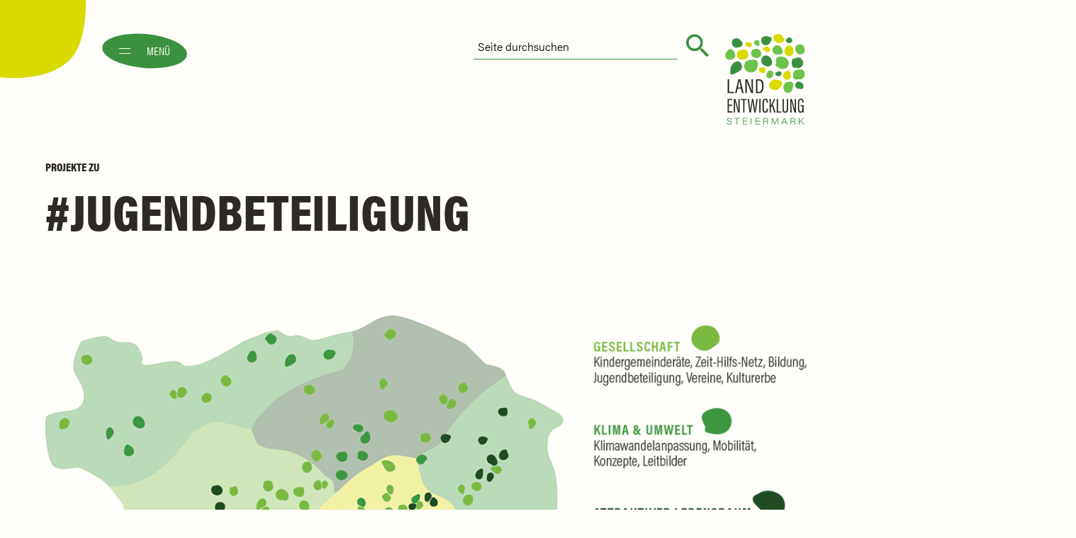

--- FILE ---
content_type: text/html; charset=UTF-8
request_url: https://www.landentwicklung-steiermark.at/referenzprojekte-nach-kategorien/jugendbeteiligung/
body_size: 13970
content:
<!DOCTYPE html>

<html lang="de">

<head>
	<meta charset="UTF-8" />
	<link media="all" href="https://www.landentwicklung-steiermark.at/wp-content/cache/autoptimize/css/autoptimize_25b3b3761fa6569b16876c7adefd86ec.css" rel="stylesheet"><link media="screen" href="https://www.landentwicklung-steiermark.at/wp-content/cache/autoptimize/css/autoptimize_aaa62c3dc199b32088fbfb79f266d083.css" rel="stylesheet"><title>jugendbeteiligung Archive &#8226; Landentwicklung Steiermark</title>
	<link rel="profile" href="http://gmpg.org/xfn/11" />
	
	<link rel="pingback" href="https://www.landentwicklung-steiermark.at/xmlrpc.php" />
	<meta name="viewport" content="width=device-width, initial-scale=1">
	<meta name="apple-mobile-web-app-capable" content="yes">

	<meta name='robots' content='index, follow, max-image-preview:large, max-snippet:-1, max-video-preview:-1' />
	
	
	<!-- This site is optimized with the Yoast SEO plugin v24.8.1 - https://yoast.com/wordpress/plugins/seo/ -->
	<link rel="canonical" href="https://www.landentwicklung-steiermark.at/referenzprojekte-nach-kategorien/jugendbeteiligung/" />
	<link rel="next" href="https://www.landentwicklung-steiermark.at/referenzprojekte-nach-kategorien/jugendbeteiligung/page/2/" />
	<meta property="og:locale" content="de_DE" />
	<meta property="og:type" content="article" />
	<meta property="og:title" content="jugendbeteiligung Archive &#8226; Landentwicklung Steiermark" />
	<meta property="og:url" content="https://www.landentwicklung-steiermark.at/referenzprojekte-nach-kategorien/jugendbeteiligung/" />
	<meta property="og:site_name" content="Landentwicklung Steiermark" />
	<meta name="twitter:card" content="summary_large_image" />
	<script type="application/ld+json" class="yoast-schema-graph">{"@context":"https://schema.org","@graph":[{"@type":"CollectionPage","@id":"https://www.landentwicklung-steiermark.at/referenzprojekte-nach-kategorien/jugendbeteiligung/","url":"https://www.landentwicklung-steiermark.at/referenzprojekte-nach-kategorien/jugendbeteiligung/","name":"jugendbeteiligung Archive &#8226; Landentwicklung Steiermark","isPartOf":{"@id":"https://www.landentwicklung-steiermark.at/#website"},"breadcrumb":{"@id":"https://www.landentwicklung-steiermark.at/referenzprojekte-nach-kategorien/jugendbeteiligung/#breadcrumb"},"inLanguage":"de"},{"@type":"BreadcrumbList","@id":"https://www.landentwicklung-steiermark.at/referenzprojekte-nach-kategorien/jugendbeteiligung/#breadcrumb","itemListElement":[{"@type":"ListItem","position":1,"name":"Startseite","item":"https://www.landentwicklung-steiermark.at/"},{"@type":"ListItem","position":2,"name":"Produkte &amp; Leistungen","item":"https://www.landentwicklung-steiermark.at/referenzprojekte-nach-kategorien/produkte-leistungen/"},{"@type":"ListItem","position":3,"name":"jugendbeteiligung"}]},{"@type":"WebSite","@id":"https://www.landentwicklung-steiermark.at/#website","url":"https://www.landentwicklung-steiermark.at/","name":"Landentwicklung Steiermark","description":"Landentwicklung Steiermark","publisher":{"@id":"https://www.landentwicklung-steiermark.at/#organization"},"potentialAction":[{"@type":"SearchAction","target":{"@type":"EntryPoint","urlTemplate":"https://www.landentwicklung-steiermark.at/?s={search_term_string}"},"query-input":{"@type":"PropertyValueSpecification","valueRequired":true,"valueName":"search_term_string"}}],"inLanguage":"de"},{"@type":"Organization","@id":"https://www.landentwicklung-steiermark.at/#organization","name":"Landentwicklung Steiermark","url":"https://www.landentwicklung-steiermark.at/","logo":{"@type":"ImageObject","inLanguage":"de","@id":"https://www.landentwicklung-steiermark.at/#/schema/logo/image/","url":"https://www.landentwicklung-steiermark.at/wp-content/uploads/2020/07/favicon-landentwicklung-steiermark.png","contentUrl":"https://www.landentwicklung-steiermark.at/wp-content/uploads/2020/07/favicon-landentwicklung-steiermark.png","width":512,"height":512,"caption":"Landentwicklung Steiermark"},"image":{"@id":"https://www.landentwicklung-steiermark.at/#/schema/logo/image/"},"sameAs":["https://www.facebook.com/landentwicklungsteiermark","https://www.youtube.com/channel/UCdgELNB0TeG5yeEyyCQXFkQ"]}]}</script>
	<!-- / Yoast SEO plugin. -->


<link rel="alternate" type="application/rss+xml" title="Landentwicklung Steiermark &raquo; jugendbeteiligung Kategorie Feed" href="https://www.landentwicklung-steiermark.at/referenzprojekte-nach-kategorien/jugendbeteiligung/feed/" />














<link rel='stylesheet' id='dashicons-css' href='https://www.landentwicklung-steiermark.at/wp-includes/css/dashicons.min.css?ver=6.7.4' type='text/css' media='all' />

<link rel='stylesheet' id='borlabs-cookie-css' href='https://www.landentwicklung-steiermark.at/wp-content/cache/autoptimize/css/autoptimize_single_c728d6d869cad538878d972c07e09b1a.css?ver=2.2.68-3087' type='text/css' media='all' />


<script type="text/javascript" src="https://www.landentwicklung-steiermark.at/wp-content/cache/autoptimize/js/autoptimize_single_16623e9f7cd802cf093c325c511a739c.js" id="jquery-js"></script>


<script type="text/javascript" id="borlabs-cookie-prioritize-js-extra">
/* <![CDATA[ */
var borlabsCookiePrioritized = {"domain":"www.landentwicklung-steiermark.at","path":"\/","version":"1","bots":"1","optInJS":{"statistics":{"facebook-pixel":"[base64]"}}};
/* ]]> */
</script>

<link rel="https://api.w.org/" href="https://www.landentwicklung-steiermark.at/wp-json/" /><link rel="EditURI" type="application/rsd+xml" title="RSD" href="https://www.landentwicklung-steiermark.at/xmlrpc.php?rsd" />
<meta name="generator" content="WordPress 6.7.4" />
<!-- Custom Facebook Feed JS vars -->
<script type="text/javascript">
var cffsiteurl = "https://www.landentwicklung-steiermark.at/wp-content/plugins";
var cffajaxurl = "https://www.landentwicklung-steiermark.at/wp-admin/admin-ajax.php";


var cfflinkhashtags = "false";
</script>
        

            
        

            <link rel="icon" href="https://www.landentwicklung-steiermark.at/wp-content/uploads/2020/07/cropped-favicon-landentwicklung-steiermark-1-32x32.png" sizes="32x32" />
<link rel="icon" href="https://www.landentwicklung-steiermark.at/wp-content/uploads/2020/07/cropped-favicon-landentwicklung-steiermark-1-192x192.png" sizes="192x192" />
<link rel="apple-touch-icon" href="https://www.landentwicklung-steiermark.at/wp-content/uploads/2020/07/cropped-favicon-landentwicklung-steiermark-1-180x180.png" />
<meta name="msapplication-TileImage" content="https://www.landentwicklung-steiermark.at/wp-content/uploads/2020/07/cropped-favicon-landentwicklung-steiermark-1-270x270.png" />
</head>

<body class="archive tax-referenzprojekte-nach-kategorien term-jugendbeteiligung term-23">

	<!--
	<pre>

	                             __             .___ ___.
	  ___________   ____ _____ _/  |_  ____   __| _/ \_ |__ ___.__.
	_/ ___\_  __ \_/ __ \\__  \\   __\/ __ \ / __ |   | __ <   |  |
	\  \___|  | \/\  ___/ / __ \|  | \  ___// /_/ |   | \_\ \___  |
	 \___  >__|    \___  >____  /__|  \___  >____ |   |___  / ____|
	     \/            \/     \/          \/     \/       \/\/
	    .___                _____            ________________________________________________  __.___________
	  __| _/___________    /     \           \_   _____/\_   _____/\_   _____/\_   _____/    |/ _|\__    ___/
	 / __ |/ __ \_  __ \  /  \ /  \   ______  |    __)_  |    __)   |    __)   |    __)_|      <    |    |
	/ /_/ \  ___/|  | \/ /    Y    \ /_____/  |        \ |     \    |     \    |        \    |  \   |    |
	\____ |\___  >__|    \____|__  /         /_______  / \___  /    \___  /   /_______  /____|__ \  |____|
	     \/    \/                \/                  \/      \/         \/            \/        \/

	created by der-m-effekt.at - thomas@der-m-effekt.at

	</pre>
	-->

	

<img
	id="init-logo"
	src="https://www.landentwicklung-steiermark.at/wp-content/themes/landentwicklung-steiermark/img/landentwicklung-steiermark.png"
	srcset="https://www.landentwicklung-steiermark.at/wp-content/themes/landentwicklung-steiermark/img/landentwicklung-steiermark@2x.png 2x"
	alt="Landentwicklung Steiermark"/>

<header id="page-header">

	<div class="ic-menu jquery-menu" title="Menü">
		<span></span>
		<span></span>
		<span>Menü</span>
	</div>

	<a href="https://www.landentwicklung-steiermark.at/" title="Home" rel="home">
		<img
			class="logo"
			src="https://www.landentwicklung-steiermark.at/wp-content/themes/landentwicklung-steiermark/img/landentwicklung-steiermark.png"
			srcset="https://www.landentwicklung-steiermark.at/wp-content/themes/landentwicklung-steiermark/img/landentwicklung-steiermark@2x.png 2x"
			alt="Landentwicklung Steiermark"/>
	</a>

	
    <form role="search" method="get" id="searchform" action="https://www.landentwicklung-steiermark.at/" >
        <div>
            <label class="screen-reader-text" for="s"></label>
            <input type="text" value="" name="s" id="s" placeholder="Seite durchsuchen" />
            <input type="submit" id="searchsubmit" value="" />
        </div>
    </form>
	<div class="nav-primary-container">
		<h2 class="h4"><a href="https://www.landentwicklung-steiermark.at/" title="Home" rel="home">
			landentwicklung-steiermark.at</a>
		</h2>
		<div class="menu-primary-container"><ul id="menu-primary" class="nav-primary"><li id="menu-item-58" class="menu-item menu-item-type-post_type menu-item-object-page menu-item-has-children menu-item-58"><a href="https://www.landentwicklung-steiermark.at/produkte/">Produkte</a>
<ul class="sub-menu">
	<li id="menu-item-382" class="menu-item menu-item-type-post_type menu-item-object-page menu-item-382"><a href="https://www.landentwicklung-steiermark.at/angebote/">Angebote</a></li>
	<li id="menu-item-61" class="menu-item menu-item-type-post_type menu-item-object-page menu-item-61"><a href="https://www.landentwicklung-steiermark.at/produkte/">Übersicht</a></li>
	<li id="menu-item-379" class="menu-item menu-item-type-post_type_archive menu-item-object-referenzprojekte menu-item-379"><a href="https://www.landentwicklung-steiermark.at/referenzprojekte/">Projekte</a></li>
</ul>
</li>
<li id="menu-item-55" class="menu-item menu-item-type-post_type menu-item-object-page menu-item-has-children menu-item-55"><a href="https://www.landentwicklung-steiermark.at/leitbild/">Über uns</a>
<ul class="sub-menu">
	<li id="menu-item-378" class="menu-item menu-item-type-post_type_archive menu-item-object-personen menu-item-378"><a href="https://www.landentwicklung-steiermark.at/personen/">Team</a></li>
	<li id="menu-item-54" class="menu-item menu-item-type-post_type menu-item-object-page menu-item-54"><a href="https://www.landentwicklung-steiermark.at/vorstand/">Vorstand</a></li>
	<li id="menu-item-51" class="menu-item menu-item-type-post_type menu-item-object-page menu-item-51"><a href="https://www.landentwicklung-steiermark.at/botschafterinnen/">Botschafter*innen</a></li>
	<li id="menu-item-59" class="menu-item menu-item-type-post_type menu-item-object-page menu-item-59"><a href="https://www.landentwicklung-steiermark.at/agenda-2030/">Agenda 2030</a></li>
	<li id="menu-item-9242" class="menu-item menu-item-type-custom menu-item-object-custom menu-item-9242"><a href="https://www.landentwicklung-steiermark.at/presseberichte">Presse</a></li>
</ul>
</li>
<li id="menu-item-388" class="menu-item menu-item-type-post_type_archive menu-item-object-blogs menu-item-has-children menu-item-388"><a href="https://www.landentwicklung-steiermark.at/blogs/">Aktuell</a>
<ul class="sub-menu">
	<li id="menu-item-389" class="menu-item menu-item-type-post_type_archive menu-item-object-blogs menu-item-389"><a href="https://www.landentwicklung-steiermark.at/blogs/">Blog</a></li>
	<li id="menu-item-3988" class="menu-item menu-item-type-post_type menu-item-object-page menu-item-3988"><a href="https://www.landentwicklung-steiermark.at/veranstaltungen/">Veranstaltungen</a></li>
	<li id="menu-item-2325" class="menu-item menu-item-type-post_type menu-item-object-page menu-item-2325"><a href="https://www.landentwicklung-steiermark.at/offene-stellen/">Offene Stellen</a></li>
</ul>
</li>
<li id="menu-item-50" class="menu-item menu-item-type-post_type menu-item-object-page menu-item-50"><a href="https://www.landentwicklung-steiermark.at/kontakt/">Kontakt</a></li>
</ul></div>		<ul class="address">
			<li class="email">
				<a href="mailto:office@landentwicklung-steiermark.at">office@landentwicklung-steiermark.at</a>
			</li>
			<li class="phone">
				<a href="tel:0316824846">0316 82 48 46</a>
			</li>
		</ul>
	</div>

</header>


<main>
	<div id="page-main" class="archive archive-referenzprojekte" role="main">

		<div class="deco-opacity deco-2"></div>
		<div class="deco-opacity deco-3"></div>
		<div class="deco-opacity deco-4"></div>
		
		

<section class="cb-title">
	<div class="container">

		<div class="row">
			<div class="col-10 offset-1 col-sm-12 offset-sm-0 col-md-12 offset-lg-0 col-lg-12 offset-lg-0">
				<p class="h4 pretitle"><a href="https://www.landentwicklung-steiermark.at/referenzprojekte/">Projekte</a> zu</p>
				<h1 class="hashtag"><span>jugendbeteiligung</span></h1>
			</div>
		</div>

	</div>
</section>
		


<section class="cb-archive cb-archive-referenzprojekte">
	<div class="container">

		<div class="row">
			<div class="col-12 offset-0">
			<img
				class="map"
				src="https://www.landentwicklung-steiermark.at/wp-content/uploads/2022/03/referenzprojekte-karte-steiermark.png"
				srcset="https://www.landentwicklung-steiermark.at/wp-content/uploads/2022/03/referenzprojekte-karte-steiermark.png 1200w, https://www.landentwicklung-steiermark.at/wp-content/uploads/2022/03/referenzprojekte-karte-steiermark-768x358.png 768w, https://www.landentwicklung-steiermark.at/wp-content/uploads/2022/03/referenzprojekte-karte-steiermark-480x224.png 480w, https://www.landentwicklung-steiermark.at/wp-content/uploads/2022/03/referenzprojekte-karte-steiermark-1024x478.png 1024w"
				sizes="(max-width: 767px) 100vw, 100vw"
				alt=""/>
			</div>
		</div>

		<div class="row">
			<div class="col-12 offset-0 col-sm-12 offset-sm-0 col-md-12 offset-md-0 col-lg-8 offset-lg-0">
				<article>
					<div class="row align-items-xl-center">
						<div class="col-12 offset-0 col-sm-12 offset-sm-0 col-md-6 offset-md-0">
							<a href="https://www.landentwicklung-steiermark.at/referenzprojekte/audit-familienfreundliche-gemeinde-und-unicef-kinderfreundliche-gemeinde-st-michael-in-der-obersteiermark/">
								<img
									class="image"
									src="https://www.landentwicklung-steiermark.at/wp-content/uploads/2025/03/IST_WS-STMichael-scaled-aspect-ratio-3-2-400x267.jpg"
									alt=""/>
							</a>
						</div>
						<div class="col-10 offset-1 col-sm-12 offset-sm-0 col-md-6 offset-md-0">
							<ul class="taxonomies">
<li class="category"><a href="https://www.landentwicklung-steiermark.at/referenzprojekte-nach-kategorien/familienfreundlichegemeinde/">familienfreundlichegemeinde</a></li><li class="category"><a href="https://www.landentwicklung-steiermark.at/referenzprojekte-nach-kategorien/gesellschaft/">gesellschaft</a></li><li class="category"><a href="https://www.landentwicklung-steiermark.at/referenzprojekte-nach-kategorien/jugendbeteiligung/">jugendbeteiligung</a></li><li class="category"><a href="https://www.landentwicklung-steiermark.at/referenzprojekte-nach-kategorien/kinderfreundliche-gemeinde/">Kinderfreundliche Gemeinde</a></li><li class="category"><a href="https://www.landentwicklung-steiermark.at/referenzprojekte-nach-kategorien/leoben/">leoben</a></li><li class="category"><a href="https://www.landentwicklung-steiermark.at/referenzprojekte-nach-kategorien/partizipation/">partizipation</a></li><li class="category"><a href="https://www.landentwicklung-steiermark.at/referenzprojekte-nach-kategorien/regionenstaerken/">regionenstärken</a></li><li class="category"><a href="https://www.landentwicklung-steiermark.at/referenzprojekte-nach-kategorien/steiermark/">steiermark</a></li>							</ul>
							<h2 class="h4">Familienfreundliche &#8211; und UNICEF-Kinderfreundliche Gemeinde St. Michael in der Obersteiermark</h2>
							<div class="excerpt"></div>
							<p class="link"><a href="https://www.landentwicklung-steiermark.at/referenzprojekte/audit-familienfreundliche-gemeinde-und-unicef-kinderfreundliche-gemeinde-st-michael-in-der-obersteiermark/">mehr erfahren</a></p>
						</div>
					</div>
				</article>
				<article>
					<div class="row align-items-xl-center">
						<div class="col-12 offset-0 col-sm-12 offset-sm-0 col-md-6 offset-md-0">
							<a href="https://www.landentwicklung-steiermark.at/referenzprojekte/audit-familienfreundliche-gemeinde-und-unicef-kinderfreundliche-gemeinde-vordernberg/">
								<img
									class="image"
									src="https://www.landentwicklung-steiermark.at/wp-content/uploads/2025/03/IST_WS-Vordernberg-scaled-aspect-ratio-3-2-400x267.jpg"
									alt=""/>
							</a>
						</div>
						<div class="col-10 offset-1 col-sm-12 offset-sm-0 col-md-6 offset-md-0">
							<ul class="taxonomies">
<li class="category"><a href="https://www.landentwicklung-steiermark.at/referenzprojekte-nach-kategorien/bruckmuerzzuschlag/">bruckmürzzuschlag</a></li><li class="category"><a href="https://www.landentwicklung-steiermark.at/referenzprojekte-nach-kategorien/familienfreundlichegemeinde/">familienfreundlichegemeinde</a></li><li class="category"><a href="https://www.landentwicklung-steiermark.at/referenzprojekte-nach-kategorien/gesellschaft/">gesellschaft</a></li><li class="category"><a href="https://www.landentwicklung-steiermark.at/referenzprojekte-nach-kategorien/jugendbeteiligung/">jugendbeteiligung</a></li><li class="category"><a href="https://www.landentwicklung-steiermark.at/referenzprojekte-nach-kategorien/kinderfreundliche-gemeinde/">Kinderfreundliche Gemeinde</a></li><li class="category"><a href="https://www.landentwicklung-steiermark.at/referenzprojekte-nach-kategorien/partizipation/">partizipation</a></li><li class="category"><a href="https://www.landentwicklung-steiermark.at/referenzprojekte-nach-kategorien/regionenstaerken/">regionenstärken</a></li><li class="category"><a href="https://www.landentwicklung-steiermark.at/referenzprojekte-nach-kategorien/steiermark/">steiermark</a></li>							</ul>
							<h2 class="h4">Audit „familienfreundliche Gemeinde“ und „UNICEF Kinderfreundliche Gemeinde“ Vordernberg</h2>
							<div class="excerpt"></div>
							<p class="link"><a href="https://www.landentwicklung-steiermark.at/referenzprojekte/audit-familienfreundliche-gemeinde-und-unicef-kinderfreundliche-gemeinde-vordernberg/">mehr erfahren</a></p>
						</div>
					</div>
				</article>
				<article>
					<div class="row align-items-xl-center">
						<div class="col-12 offset-0 col-sm-12 offset-sm-0 col-md-6 offset-md-0">
							<a href="https://www.landentwicklung-steiermark.at/referenzprojekte/familienfreundliche-kleinregion-und-unicef-kinderfreundliche-gemeinde-wildon/">
								<img
									class="image"
									src="https://www.landentwicklung-steiermark.at/wp-content/uploads/2025/01/20241017_1926260_Wildon-scaled-aspect-ratio-3-2-400x267.jpg"
									alt=""/>
							</a>
						</div>
						<div class="col-10 offset-1 col-sm-12 offset-sm-0 col-md-6 offset-md-0">
							<ul class="taxonomies">
<li class="category"><a href="https://www.landentwicklung-steiermark.at/referenzprojekte-nach-kategorien/buergerbeteiligung/">bürgerbeteiligung</a></li><li class="category"><a href="https://www.landentwicklung-steiermark.at/referenzprojekte-nach-kategorien/familienfreundlicheregion/">familienfreundlicheregion</a></li><li class="category"><a href="https://www.landentwicklung-steiermark.at/referenzprojekte-nach-kategorien/gesellschaft/">gesellschaft</a></li><li class="category"><a href="https://www.landentwicklung-steiermark.at/referenzprojekte-nach-kategorien/jugendbeteiligung/">jugendbeteiligung</a></li><li class="category"><a href="https://www.landentwicklung-steiermark.at/referenzprojekte-nach-kategorien/kinderfreundliche-gemeinde/">Kinderfreundliche Gemeinde</a></li><li class="category"><a href="https://www.landentwicklung-steiermark.at/referenzprojekte-nach-kategorien/leibnitz/">leibnitz</a></li><li class="category"><a href="https://www.landentwicklung-steiermark.at/referenzprojekte-nach-kategorien/onlinebeteiligung/">onlinebeteiligung</a></li><li class="category"><a href="https://www.landentwicklung-steiermark.at/referenzprojekte-nach-kategorien/partizipation/">partizipation</a></li><li class="category"><a href="https://www.landentwicklung-steiermark.at/referenzprojekte-nach-kategorien/prozessmanagement/">prozessmanagement</a></li>							</ul>
							<h2 class="h4">Familien- &#038; UNICEF-kinderfreundliche Gemeinde Wildon</h2>
							<div class="excerpt"></div>
							<p class="link"><a href="https://www.landentwicklung-steiermark.at/referenzprojekte/familienfreundliche-kleinregion-und-unicef-kinderfreundliche-gemeinde-wildon/">mehr erfahren</a></p>
						</div>
					</div>
				</article>
				<article>
					<div class="row align-items-xl-center">
						<div class="col-12 offset-0 col-sm-12 offset-sm-0 col-md-6 offset-md-0">
							<a href="https://www.landentwicklung-steiermark.at/referenzprojekte/familienfreundliche-kleinregion-und-unicef-kinderfreundliche-gemeinde-hengsberg/">
								<img
									class="image"
									src="https://www.landentwicklung-steiermark.at/wp-content/uploads/2024/11/IMG_20240919_193007_Hengsberg-scaled-aspect-ratio-3-2-400x267.jpg"
									alt=""/>
							</a>
						</div>
						<div class="col-10 offset-1 col-sm-12 offset-sm-0 col-md-6 offset-md-0">
							<ul class="taxonomies">
<li class="category"><a href="https://www.landentwicklung-steiermark.at/referenzprojekte-nach-kategorien/buergerbeteiligung/">bürgerbeteiligung</a></li><li class="category"><a href="https://www.landentwicklung-steiermark.at/referenzprojekte-nach-kategorien/familienfreundlichegemeinde/">familienfreundlichegemeinde</a></li><li class="category"><a href="https://www.landentwicklung-steiermark.at/referenzprojekte-nach-kategorien/familienfreundlicheregion/">familienfreundlicheregion</a></li><li class="category"><a href="https://www.landentwicklung-steiermark.at/referenzprojekte-nach-kategorien/gesellschaft/">gesellschaft</a></li><li class="category"><a href="https://www.landentwicklung-steiermark.at/referenzprojekte-nach-kategorien/jugendbeteiligung/">jugendbeteiligung</a></li><li class="category"><a href="https://www.landentwicklung-steiermark.at/referenzprojekte-nach-kategorien/kinderfreundliche-gemeinde/">Kinderfreundliche Gemeinde</a></li><li class="category"><a href="https://www.landentwicklung-steiermark.at/referenzprojekte-nach-kategorien/kinderfreundlicheregion/">kinderfreundlicheregion</a></li><li class="category"><a href="https://www.landentwicklung-steiermark.at/referenzprojekte-nach-kategorien/leibnitz/">leibnitz</a></li><li class="category"><a href="https://www.landentwicklung-steiermark.at/referenzprojekte-nach-kategorien/partizipation/">partizipation</a></li><li class="category"><a href="https://www.landentwicklung-steiermark.at/referenzprojekte-nach-kategorien/prozessmanagement/">prozessmanagement</a></li><li class="category"><a href="https://www.landentwicklung-steiermark.at/referenzprojekte-nach-kategorien/regionenstaerken/">regionenstärken</a></li>							</ul>
							<h2 class="h4">Familien- und Unicef-Kinderfreundliche Gemeinde Hengsberg</h2>
							<div class="excerpt"></div>
							<p class="link"><a href="https://www.landentwicklung-steiermark.at/referenzprojekte/familienfreundliche-kleinregion-und-unicef-kinderfreundliche-gemeinde-hengsberg/">mehr erfahren</a></p>
						</div>
					</div>
				</article>
				<article>
					<div class="row align-items-xl-center">
						<div class="col-12 offset-0 col-sm-12 offset-sm-0 col-md-6 offset-md-0">
							<a href="https://www.landentwicklung-steiermark.at/referenzprojekte/familienfreundliche-kleinregion-und-unicef-kinderfreundliche-gemeinde-lang/">
								<img
									class="image"
									src="https://www.landentwicklung-steiermark.at/wp-content/uploads/2024/11/IMG_20240819_181029_Lang-scaled-aspect-ratio-3-2-400x267.jpg"
									alt=""/>
							</a>
						</div>
						<div class="col-10 offset-1 col-sm-12 offset-sm-0 col-md-6 offset-md-0">
							<ul class="taxonomies">
<li class="category"><a href="https://www.landentwicklung-steiermark.at/referenzprojekte-nach-kategorien/buergerbeteiligung/">bürgerbeteiligung</a></li><li class="category"><a href="https://www.landentwicklung-steiermark.at/referenzprojekte-nach-kategorien/familienfreundlichegemeinde/">familienfreundlichegemeinde</a></li><li class="category"><a href="https://www.landentwicklung-steiermark.at/referenzprojekte-nach-kategorien/familienfreundlicheregion/">familienfreundlicheregion</a></li><li class="category"><a href="https://www.landentwicklung-steiermark.at/referenzprojekte-nach-kategorien/gesellschaft/">gesellschaft</a></li><li class="category"><a href="https://www.landentwicklung-steiermark.at/referenzprojekte-nach-kategorien/jugendbeteiligung/">jugendbeteiligung</a></li><li class="category"><a href="https://www.landentwicklung-steiermark.at/referenzprojekte-nach-kategorien/kinderfreundliche-gemeinde/">Kinderfreundliche Gemeinde</a></li><li class="category"><a href="https://www.landentwicklung-steiermark.at/referenzprojekte-nach-kategorien/leibnitz/">leibnitz</a></li><li class="category"><a href="https://www.landentwicklung-steiermark.at/referenzprojekte-nach-kategorien/partizipation/">partizipation</a></li><li class="category"><a href="https://www.landentwicklung-steiermark.at/referenzprojekte-nach-kategorien/prozessmanagement/">prozessmanagement</a></li><li class="category"><a href="https://www.landentwicklung-steiermark.at/referenzprojekte-nach-kategorien/regionenstaerken/">regionenstärken</a></li><li class="category"><a href="https://www.landentwicklung-steiermark.at/referenzprojekte-nach-kategorien/steiermark/">steiermark</a></li>							</ul>
							<h2 class="h4">&#8211;	Familien- &#038; UNICEF-kinderfreundliche Gemeinde Lang</h2>
							<div class="excerpt"></div>
							<p class="link"><a href="https://www.landentwicklung-steiermark.at/referenzprojekte/familienfreundliche-kleinregion-und-unicef-kinderfreundliche-gemeinde-lang/">mehr erfahren</a></p>
						</div>
					</div>
				</article>
				<article>
					<div class="row align-items-xl-center">
						<div class="col-12 offset-0 col-sm-12 offset-sm-0 col-md-6 offset-md-0">
							<a href="https://www.landentwicklung-steiermark.at/referenzprojekte/jugendbeteiligung-des-jugendraumes-ragnitz/">
								<img
									class="image"
									src="https://www.landentwicklung-steiermark.at/wp-content/uploads/2024/09/Ragnitz-aspect-ratio-3-2-1-400x267.jpg"
									alt=""/>
							</a>
						</div>
						<div class="col-10 offset-1 col-sm-12 offset-sm-0 col-md-6 offset-md-0">
							<ul class="taxonomies">
<li class="category"><a href="https://www.landentwicklung-steiermark.at/referenzprojekte-nach-kategorien/gesellschaft/">gesellschaft</a></li><li class="category"><a href="https://www.landentwicklung-steiermark.at/referenzprojekte-nach-kategorien/jugendbeteiligung/">jugendbeteiligung</a></li><li class="category"><a href="https://www.landentwicklung-steiermark.at/referenzprojekte-nach-kategorien/leader/">leader</a></li><li class="category"><a href="https://www.landentwicklung-steiermark.at/referenzprojekte-nach-kategorien/leibnitz/">leibnitz</a></li><li class="category"><a href="https://www.landentwicklung-steiermark.at/referenzprojekte-nach-kategorien/partizipation/">partizipation</a></li><li class="category"><a href="https://www.landentwicklung-steiermark.at/referenzprojekte-nach-kategorien/projektmanagement/">projektmanagement</a></li><li class="category"><a href="https://www.landentwicklung-steiermark.at/referenzprojekte-nach-kategorien/zukunftsperspektiven/">zukunftsperspektiven</a></li>							</ul>
							<h2 class="h4">Jugendbeteiligung des Jugendraumes Ragnitz</h2>
							<div class="excerpt"></div>
							<p class="link"><a href="https://www.landentwicklung-steiermark.at/referenzprojekte/jugendbeteiligung-des-jugendraumes-ragnitz/">mehr erfahren</a></p>
						</div>
					</div>
				</article>
				<article>
					<div class="row align-items-xl-center">
						<div class="col-12 offset-0 col-sm-12 offset-sm-0 col-md-6 offset-md-0">
							<a href="https://www.landentwicklung-steiermark.at/referenzprojekte/familienfreundliche-region-und-unicef-kinderfreundliche-region-murau-murtal/">
								<img
									class="image"
									src="https://www.landentwicklung-steiermark.at/wp-content/uploads/2024/09/kleinGruppenfoto-400x267.jpg"
									alt=""/>
							</a>
						</div>
						<div class="col-10 offset-1 col-sm-12 offset-sm-0 col-md-6 offset-md-0">
							<ul class="taxonomies">
<li class="category"><a href="https://www.landentwicklung-steiermark.at/referenzprojekte-nach-kategorien/buergerbeteiligung/">bürgerbeteiligung</a></li><li class="category"><a href="https://www.landentwicklung-steiermark.at/referenzprojekte-nach-kategorien/familienfreundlichegemeinde/">familienfreundlichegemeinde</a></li><li class="category"><a href="https://www.landentwicklung-steiermark.at/referenzprojekte-nach-kategorien/familienfreundlicheregion/">familienfreundlicheregion</a></li><li class="category"><a href="https://www.landentwicklung-steiermark.at/referenzprojekte-nach-kategorien/gesellschaft/">gesellschaft</a></li><li class="category"><a href="https://www.landentwicklung-steiermark.at/referenzprojekte-nach-kategorien/jugendbeteiligung/">jugendbeteiligung</a></li><li class="category"><a href="https://www.landentwicklung-steiermark.at/referenzprojekte-nach-kategorien/kinderfreundliche-gemeinde/">Kinderfreundliche Gemeinde</a></li><li class="category"><a href="https://www.landentwicklung-steiermark.at/referenzprojekte-nach-kategorien/kinderfreundlicheregion/">kinderfreundlicheregion</a></li><li class="category"><a href="https://www.landentwicklung-steiermark.at/referenzprojekte-nach-kategorien/murau/">murau</a></li><li class="category"><a href="https://www.landentwicklung-steiermark.at/referenzprojekte-nach-kategorien/murtal/">murtal</a></li><li class="category"><a href="https://www.landentwicklung-steiermark.at/referenzprojekte-nach-kategorien/onlinebeteiligung/">onlinebeteiligung</a></li><li class="category"><a href="https://www.landentwicklung-steiermark.at/referenzprojekte-nach-kategorien/partizipation/">partizipation</a></li><li class="category"><a href="https://www.landentwicklung-steiermark.at/referenzprojekte-nach-kategorien/regionenstaerken/">regionenstärken</a></li><li class="category"><a href="https://www.landentwicklung-steiermark.at/referenzprojekte-nach-kategorien/steiermark/">steiermark</a></li>							</ul>
							<h2 class="h4">Familienfreundliche Region und UNICEF- Kinderfreundliche Region Murau Murtal</h2>
							<div class="excerpt"></div>
							<p class="link"><a href="https://www.landentwicklung-steiermark.at/referenzprojekte/familienfreundliche-region-und-unicef-kinderfreundliche-region-murau-murtal/">mehr erfahren</a></p>
						</div>
					</div>
				</article>
				<article>
					<div class="row align-items-xl-center">
						<div class="col-12 offset-0 col-sm-12 offset-sm-0 col-md-6 offset-md-0">
							<a href="https://www.landentwicklung-steiermark.at/referenzprojekte/jugend-macht-zukunft-lannach/">
								<img
									class="image"
									src="https://www.landentwicklung-steiermark.at/wp-content/uploads/2024/07/Logoleiste_Lannach-scaled-e1722241163994-aspect-ratio-3-2-400x267.jpg"
									alt=""/>
							</a>
						</div>
						<div class="col-10 offset-1 col-sm-12 offset-sm-0 col-md-6 offset-md-0">
							<ul class="taxonomies">
<li class="category"><a href="https://www.landentwicklung-steiermark.at/referenzprojekte-nach-kategorien/deutschlandsberg/">deutschlandsberg</a></li><li class="category"><a href="https://www.landentwicklung-steiermark.at/referenzprojekte-nach-kategorien/gesellschaft/">gesellschaft</a></li><li class="category"><a href="https://www.landentwicklung-steiermark.at/referenzprojekte-nach-kategorien/jugendbeteiligung/">jugendbeteiligung</a></li>							</ul>
							<h2 class="h4">Jugend macht Zukunft Lannach</h2>
							<div class="excerpt"></div>
							<p class="link"><a href="https://www.landentwicklung-steiermark.at/referenzprojekte/jugend-macht-zukunft-lannach/">mehr erfahren</a></p>
						</div>
					</div>
				</article>
				<article>
					<div class="row align-items-xl-center">
						<div class="col-12 offset-0 col-sm-12 offset-sm-0 col-md-6 offset-md-0">
							<a href="https://www.landentwicklung-steiermark.at/referenzprojekte/jugend-macht-zukunft-wies/">
								<img
									class="image"
									src="https://www.landentwicklung-steiermark.at/wp-content/uploads/2023/10/IMG_20220922_204808-scaled-aspect-ratio-3-2-400x267.jpg"
									alt=""/>
							</a>
						</div>
						<div class="col-10 offset-1 col-sm-12 offset-sm-0 col-md-6 offset-md-0">
							<ul class="taxonomies">
<li class="category"><a href="https://www.landentwicklung-steiermark.at/referenzprojekte-nach-kategorien/deutschlandsberg/">deutschlandsberg</a></li><li class="category"><a href="https://www.landentwicklung-steiermark.at/referenzprojekte-nach-kategorien/gesellschaft/">gesellschaft</a></li><li class="category"><a href="https://www.landentwicklung-steiermark.at/referenzprojekte-nach-kategorien/jugendbeteiligung/">jugendbeteiligung</a></li>							</ul>
							<h2 class="h4">Jugend macht Zukunft Wies</h2>
							<div class="excerpt">Aufbau eines Jugendrates</div>
							<p class="link"><a href="https://www.landentwicklung-steiermark.at/referenzprojekte/jugend-macht-zukunft-wies/">mehr erfahren</a></p>
						</div>
					</div>
				</article>
				<article>
					<div class="row align-items-xl-center">
						<div class="col-12 offset-0 col-sm-12 offset-sm-0 col-md-6 offset-md-0">
							<a href="https://www.landentwicklung-steiermark.at/referenzprojekte/jugend-macht-zukunft-gleinstaetten/">
								<img
									class="image"
									src="https://www.landentwicklung-steiermark.at/wp-content/uploads/2023/10/IMG_20230627_194012-scaled-aspect-ratio-3-2-400x267.jpg"
									alt=""/>
							</a>
						</div>
						<div class="col-10 offset-1 col-sm-12 offset-sm-0 col-md-6 offset-md-0">
							<ul class="taxonomies">
<li class="category"><a href="https://www.landentwicklung-steiermark.at/referenzprojekte-nach-kategorien/gesellschaft/">gesellschaft</a></li><li class="category"><a href="https://www.landentwicklung-steiermark.at/referenzprojekte-nach-kategorien/jugendbeteiligung/">jugendbeteiligung</a></li><li class="category"><a href="https://www.landentwicklung-steiermark.at/referenzprojekte-nach-kategorien/leibnitz/">leibnitz</a></li>							</ul>
							<h2 class="h4">Jugend macht Zukunft Gleinstätten</h2>
							<div class="excerpt">Kommunale Jugendarbeit im Fokus</div>
							<p class="link"><a href="https://www.landentwicklung-steiermark.at/referenzprojekte/jugend-macht-zukunft-gleinstaetten/">mehr erfahren</a></p>
						</div>
					</div>
				</article>
				<article>
					<div class="row align-items-xl-center">
						<div class="col-12 offset-0 col-sm-12 offset-sm-0 col-md-6 offset-md-0">
							<a href="https://www.landentwicklung-steiermark.at/referenzprojekte/jugendraum-kirchberg-an-der-raab/">
								<img
									class="image"
									src="https://www.landentwicklung-steiermark.at/wp-content/uploads/2023/10/Jugend_Gesucht-scaled-aspect-ratio-3-2-400x267.jpg"
									alt=""/>
							</a>
						</div>
						<div class="col-10 offset-1 col-sm-12 offset-sm-0 col-md-6 offset-md-0">
							<ul class="taxonomies">
<li class="category"><a href="https://www.landentwicklung-steiermark.at/referenzprojekte-nach-kategorien/attraktiverlebensraum/">attraktiverlebensraum</a></li><li class="category"><a href="https://www.landentwicklung-steiermark.at/referenzprojekte-nach-kategorien/gesellschaft/">gesellschaft</a></li><li class="category"><a href="https://www.landentwicklung-steiermark.at/referenzprojekte-nach-kategorien/jugendbeteiligung/">jugendbeteiligung</a></li><li class="category"><a href="https://www.landentwicklung-steiermark.at/referenzprojekte-nach-kategorien/suedoststeiermark/">südoststeiermark</a></li>							</ul>
							<h2 class="h4">Jugendraum Kirchberg an der Raab</h2>
							<div class="excerpt">Die Jugend in Kirchberg an der Raab gestaltet ihren Treffpunkt</div>
							<p class="link"><a href="https://www.landentwicklung-steiermark.at/referenzprojekte/jugendraum-kirchberg-an-der-raab/">mehr erfahren</a></p>
						</div>
					</div>
				</article>
				<article>
					<div class="row align-items-xl-center">
						<div class="col-12 offset-0 col-sm-12 offset-sm-0 col-md-6 offset-md-0">
							<a href="https://www.landentwicklung-steiermark.at/referenzprojekte/junge-suedoststeiermark-2-0-jugendbeteiligung/">
								<img
									class="image"
									src="https://www.landentwicklung-steiermark.at/wp-content/uploads/2023/09/Imagbild_Junge-SO-2.0-400x267.jpg"
									alt=""/>
							</a>
						</div>
						<div class="col-10 offset-1 col-sm-12 offset-sm-0 col-md-6 offset-md-0">
							<ul class="taxonomies">
<li class="category"><a href="https://www.landentwicklung-steiermark.at/referenzprojekte-nach-kategorien/buergerbeteiligung/">bürgerbeteiligung</a></li><li class="category"><a href="https://www.landentwicklung-steiermark.at/referenzprojekte-nach-kategorien/gesellschaft/">gesellschaft</a></li><li class="category"><a href="https://www.landentwicklung-steiermark.at/referenzprojekte-nach-kategorien/jugendbeteiligung/">jugendbeteiligung</a></li><li class="category"><a href="https://www.landentwicklung-steiermark.at/referenzprojekte-nach-kategorien/suedoststeiermark/">südoststeiermark</a></li>							</ul>
							<h2 class="h4">Junge Südoststeiermark 2.0 &#8211; Jugendbeteiligung</h2>
							<div class="excerpt"></div>
							<p class="link"><a href="https://www.landentwicklung-steiermark.at/referenzprojekte/junge-suedoststeiermark-2-0-jugendbeteiligung/">mehr erfahren</a></p>
						</div>
					</div>
				</article>

			</div>
			<div class="col-12 offset-0 col-sm-12 offset-sm-0 col-md-6 offset-md-0 col-lg-3 offset-lg-1">
				

<aside class="sidebar">
	<div class="section section-search">
		
    <form role="search" method="get" id="searchform" action="https://www.landentwicklung-steiermark.at/" >
        <div>
            <label class="screen-reader-text" for="s"></label>
            <input type="text" value="" name="s" id="s" placeholder="Seite durchsuchen" />
            <input type="submit" id="searchsubmit" value="" />
        </div>
    </form>	</div>
	<div class="section section-back">
		<p><a href="https://www.landentwicklung-steiermark.at/referenzprojekte/">zur Übersicht</a></p>
	</div>
	<div class="section section-kategorien">
		<div class="section section-kategorien">
			<h2 class="h4">Kategorien</h2>
		<h3 class="h5 jquery-show-ul">Produkte &amp; Leistungen</h3><ul class="accordeon"><li class="kategorien"><a href="https://www.landentwicklung-steiermark.at/referenzprojekte-nach-kategorien/agenda2030/">agenda2030</a></li><li class="kategorien"><a href="https://www.landentwicklung-steiermark.at/referenzprojekte-nach-kategorien/kindergemeinderat/">kindergemeinderat</a></li><li class="kategorien"><a href="https://www.landentwicklung-steiermark.at/referenzprojekte-nach-kategorien/jugendbeteiligung/">jugendbeteiligung</a></li><li class="kategorien"><a href="https://www.landentwicklung-steiermark.at/referenzprojekte-nach-kategorien/ortskernentwicklung/">ortskernentwicklung</a></li><li class="kategorien"><a href="https://www.landentwicklung-steiermark.at/referenzprojekte-nach-kategorien/zeithilfsnetz/">zeithilfsnetz</a></li><li class="kategorien"><a href="https://www.landentwicklung-steiermark.at/referenzprojekte-nach-kategorien/kulturerbe/">kulturerbe</a></li><li class="kategorien"><a href="https://www.landentwicklung-steiermark.at/referenzprojekte-nach-kategorien/gluecklichalt/">glücklichalt</a></li><li class="kategorien"><a href="https://www.landentwicklung-steiermark.at/referenzprojekte-nach-kategorien/lebensbegleitendeslernen/">lebensbegleitendeslernen</a></li><li class="kategorien"><a href="https://www.landentwicklung-steiermark.at/referenzprojekte-nach-kategorien/frauen-land/">frauen.land</a></li><li class="kategorien"><a href="https://www.landentwicklung-steiermark.at/referenzprojekte-nach-kategorien/vereine/">vereine</a></li><li class="kategorien"><a href="https://www.landentwicklung-steiermark.at/referenzprojekte-nach-kategorien/baukultur/">baukultur</a></li><li class="kategorien"><a href="https://www.landentwicklung-steiermark.at/referenzprojekte-nach-kategorien/wohnbaubegleitung/">wohnbaubegleitung</a></li><li class="kategorien"><a href="https://www.landentwicklung-steiermark.at/referenzprojekte-nach-kategorien/strategie/">strategie</a></li><li class="kategorien"><a href="https://www.landentwicklung-steiermark.at/referenzprojekte-nach-kategorien/leitbildentwicklung/">leitbildentwicklung</a></li><li class="kategorien"><a href="https://www.landentwicklung-steiermark.at/referenzprojekte-nach-kategorien/positionierung/">positionierung</a></li><li class="kategorien"><a href="https://www.landentwicklung-steiermark.at/referenzprojekte-nach-kategorien/gemeinderatsklausur/">gemeinderatsklausur</a></li><li class="kategorien"><a href="https://www.landentwicklung-steiermark.at/referenzprojekte-nach-kategorien/klimawandelanpassung/">klimawandelanpassung</a></li><li class="kategorien"><a href="https://www.landentwicklung-steiermark.at/referenzprojekte-nach-kategorien/mobilitaet/">mobilität</a></li><li class="kategorien"><a href="https://www.landentwicklung-steiermark.at/referenzprojekte-nach-kategorien/prozessmanagement/">prozessmanagement</a></li><li class="kategorien"><a href="https://www.landentwicklung-steiermark.at/referenzprojekte-nach-kategorien/projektmanagement/">projektmanagement</a></li><li class="kategorien"><a href="https://www.landentwicklung-steiermark.at/referenzprojekte-nach-kategorien/socialmedia/">socialmedia</a></li><li class="kategorien"><a href="https://www.landentwicklung-steiermark.at/referenzprojekte-nach-kategorien/onlinetools/">onlinetools</a></li><li class="kategorien"><a href="https://www.landentwicklung-steiermark.at/referenzprojekte-nach-kategorien/veranstaltungsorganisation/">veranstaltungsorganisation</a></li><li class="kategorien"><a href="https://www.landentwicklung-steiermark.at/referenzprojekte-nach-kategorien/moderation/">moderation</a></li><li class="kategorien"><a href="https://www.landentwicklung-steiermark.at/referenzprojekte-nach-kategorien/buergerbeteiligung/">bürgerbeteiligung</a></li><li class="kategorien"><a href="https://www.landentwicklung-steiermark.at/referenzprojekte-nach-kategorien/energieraumplanung/">energieraumplanung</a></li><li class="kategorien"><a href="https://www.landentwicklung-steiermark.at/referenzprojekte-nach-kategorien/familienfreundlichegemeinde/">familienfreundlichegemeinde</a></li><li class="kategorien"><a href="https://www.landentwicklung-steiermark.at/referenzprojekte-nach-kategorien/franzhilftanna/">franzhilftanna</a></li><li class="kategorien"><a href="https://www.landentwicklung-steiermark.at/referenzprojekte-nach-kategorien/gemeindenlebenbewegt/">gemeindenlebenbewegt</a></li><li class="kategorien"><a href="https://www.landentwicklung-steiermark.at/referenzprojekte-nach-kategorien/gemeinsamstarkfuerkinder/">gemeinsamstarkfürkinder</a></li><li class="kategorien"><a href="https://www.landentwicklung-steiermark.at/referenzprojekte-nach-kategorien/klar/">klar</a></li><li class="kategorien"><a href="https://www.landentwicklung-steiermark.at/referenzprojekte-nach-kategorien/leader/">leader</a></li><li class="kategorien"><a href="https://www.landentwicklung-steiermark.at/referenzprojekte-nach-kategorien/nachhaltiggestalten/">nachhaltiggestalten</a></li><li class="kategorien"><a href="https://www.landentwicklung-steiermark.at/referenzprojekte-nach-kategorien/onlinebeteiligung/">onlinebeteiligung</a></li><li class="kategorien"><a href="https://www.landentwicklung-steiermark.at/referenzprojekte-nach-kategorien/paedagogik/">pädagogik</a></li><li class="kategorien"><a href="https://www.landentwicklung-steiermark.at/referenzprojekte-nach-kategorien/partizipation/">partizipation</a></li><li class="kategorien"><a href="https://www.landentwicklung-steiermark.at/referenzprojekte-nach-kategorien/regionenstaerken/">regionenstärken</a></li><li class="kategorien"><a href="https://www.landentwicklung-steiermark.at/referenzprojekte-nach-kategorien/sdgs/">sdgs</a></li><li class="kategorien"><a href="https://www.landentwicklung-steiermark.at/referenzprojekte-nach-kategorien/strategieentwicklung/">strategieentwicklung</a></li><li class="kategorien"><a href="https://www.landentwicklung-steiermark.at/referenzprojekte-nach-kategorien/zukunftsperspektiven/">zukunftsperspektiven</a></li><li class="kategorien"><a href="https://www.landentwicklung-steiermark.at/referenzprojekte-nach-kategorien/steiermark/">steiermark</a></li><li class="kategorien"><a href="https://www.landentwicklung-steiermark.at/referenzprojekte-nach-kategorien/diversitaet/">diversität</a></li><li class="kategorien"><a href="https://www.landentwicklung-steiermark.at/referenzprojekte-nach-kategorien/weiterbildung/">weiterbildung</a></li><li class="kategorien"><a href="https://www.landentwicklung-steiermark.at/referenzprojekte-nach-kategorien/kinderfreundliche-gemeinde/">Kinderfreundliche Gemeinde</a></li></ul><h3 class="h5 jquery-show-ul">Bezirke &amp; Regionen</h3><ul class="accordeon"><li class="kategorien"><a href="https://www.landentwicklung-steiermark.at/referenzprojekte-nach-kategorien/bruckmuerzzuschlag/">bruckmürzzuschlag</a></li><li class="kategorien"><a href="https://www.landentwicklung-steiermark.at/referenzprojekte-nach-kategorien/deutschlandsberg/">deutschlandsberg</a></li><li class="kategorien"><a href="https://www.landentwicklung-steiermark.at/referenzprojekte-nach-kategorien/graz/">graz</a></li><li class="kategorien"><a href="https://www.landentwicklung-steiermark.at/referenzprojekte-nach-kategorien/grazumgebung/">grazumgebung</a></li><li class="kategorien"><a href="https://www.landentwicklung-steiermark.at/referenzprojekte-nach-kategorien/hartbergfuerstenfeld/">hartbergfürstenfeld</a></li><li class="kategorien"><a href="https://www.landentwicklung-steiermark.at/referenzprojekte-nach-kategorien/leoben/">leoben</a></li><li class="kategorien"><a href="https://www.landentwicklung-steiermark.at/referenzprojekte-nach-kategorien/liezen/">liezen</a></li><li class="kategorien"><a href="https://www.landentwicklung-steiermark.at/referenzprojekte-nach-kategorien/leibnitz/">leibnitz</a></li><li class="kategorien"><a href="https://www.landentwicklung-steiermark.at/referenzprojekte-nach-kategorien/murau/">murau</a></li><li class="kategorien"><a href="https://www.landentwicklung-steiermark.at/referenzprojekte-nach-kategorien/murtal/">murtal</a></li><li class="kategorien"><a href="https://www.landentwicklung-steiermark.at/referenzprojekte-nach-kategorien/suedoststeiermark/">südoststeiermark</a></li><li class="kategorien"><a href="https://www.landentwicklung-steiermark.at/referenzprojekte-nach-kategorien/voitsberg/">voitsberg</a></li><li class="kategorien"><a href="https://www.landentwicklung-steiermark.at/referenzprojekte-nach-kategorien/weiz/">weiz</a></li><li class="kategorien"><a href="https://www.landentwicklung-steiermark.at/referenzprojekte-nach-kategorien/oststeiermark/">oststeiermark</a></li><li class="kategorien"><a href="https://www.landentwicklung-steiermark.at/referenzprojekte-nach-kategorien/steirischer-zentralraum/">steirischer Zentralraum</a></li></ul><h3 class="h5 jquery-show-ul">Weitere</h3><ul class="accordeon"><li class="kategorien"><a href="https://www.landentwicklung-steiermark.at/referenzprojekte-nach-kategorien/daswirfuerdiezukunft/">daswirfürdiezukunft</a></li><li class="kategorien"><a href="https://www.landentwicklung-steiermark.at/referenzprojekte-nach-kategorien/teamlandentwicklungstmk/">teamlandentwicklungstmk</a></li></ul><h3 class="h5 jquery-show-ul">Angebote</h3><ul class="accordeon"><li class="kategorien"><a href="https://www.landentwicklung-steiermark.at/referenzprojekte-nach-kategorien/klimaundumwelt/">klimaundumwelt</a></li><li class="kategorien"><a href="https://www.landentwicklung-steiermark.at/referenzprojekte-nach-kategorien/regionalewirtschaft/">regionalewirtschaft</a></li><li class="kategorien"><a href="https://www.landentwicklung-steiermark.at/referenzprojekte-nach-kategorien/gesellschaft/">gesellschaft</a></li><li class="kategorien"><a href="https://www.landentwicklung-steiermark.at/referenzprojekte-nach-kategorien/attraktiverlebensraum/">attraktiverlebensraum</a></li></ul><h3 class="h5 jquery-show-ul">familienfreundlicheregion</h3><ul class="accordeon"></ul><h3 class="h5 jquery-show-ul">kinderfreundlicheregion</h3><ul class="accordeon"></ul>	</div>

</aside>
			</div>
		</div>

	</div>
</section>

		


<section class="cb-archive-pagination">
	<div class="container">

		<div class="row">
			<div class="col-10 offset-1 col-sm-12 offset-sm-0 col-lg-8 offset-lg-2">
				<ul class="pagination-links">
					<li title="vorherige Seite"></li>
					<li>Seite 1 / 2</li>
					<li title="nächste Seite"><a href="https://www.landentwicklung-steiermark.at/referenzprojekte-nach-kategorien/jugendbeteiligung/page/2/" >&gt;&gt;</a></li>
				</ul>
			</div>
		</div>

	</div>
</section>

	</div>
</main>


	

<footer id="page-footer">
	<div class="container">

		<div class="row">
			<div class="col-10 offset-1 col-sm-12 offset-sm-0 col-md-6 offset-md-0 col-left">
				<h2 class="h4">landentwicklung-steiermark.at</h2>
				<div class="menu-footer-container"><ul id="menu-footer" class="nav-footer"><li id="menu-item-6921" class="menu-item menu-item-type-custom menu-item-object-custom menu-item-6921"><a href="https://www.kindergemeinderat.at/">KIGRA.AT &#8211; Kindergemeinderat der Landentwicklung Steiermark</a></li>
<li id="menu-item-45" class="menu-item menu-item-type-post_type menu-item-object-page menu-item-45"><a href="https://www.landentwicklung-steiermark.at/kontakt/">Kontakt</a></li>
<li id="menu-item-42" class="menu-item menu-item-type-post_type menu-item-object-page menu-item-42"><a href="https://www.landentwicklung-steiermark.at/datenschutz/">Datenschutz &#038; AGB</a></li>
<li id="menu-item-43" class="menu-item menu-item-type-post_type menu-item-object-page menu-item-43"><a href="https://www.landentwicklung-steiermark.at/impressum/">Impressum</a></li>
<li id="menu-item-11945" class="menu-item menu-item-type-custom menu-item-object-custom menu-item-11945"><a href="https://www.landentwicklung-steiermark.at/wp-content/uploads/2024/11/kiSchu_kurzversion.pdf">Kinder- und Jugendschutzkonzept</a></li>
<li id="menu-item-9241" class="menu-item menu-item-type-custom menu-item-object-custom menu-item-9241"><a href="https://www.landentwicklung-steiermark.at/presseberichte">Presse</a></li>
<li id="menu-item-721" class="menu-item menu-item-type-post_type menu-item-object-page menu-item-721"><a href="https://www.landentwicklung-steiermark.at/downloads/">Downloads</a></li>
<li id="menu-item-3385" class="menu-item menu-item-type-post_type menu-item-object-page menu-item-3385"><a href="https://www.landentwicklung-steiermark.at/veranstaltungen/">Veranstaltungen</a></li>
<li id="menu-item-4654" class="menu-item menu-item-type-post_type menu-item-object-page menu-item-4654"><a href="https://www.landentwicklung-steiermark.at/magazin-archiv/">Blätterbare Ausgaben</a></li>
<li id="menu-item-2796" class="menu-item menu-item-type-post_type menu-item-object-page menu-item-2796"><a href="https://www.landentwicklung-steiermark.at/newsletter-archiv/">Newsletter-Archiv</a></li>
<li id="menu-item-4838" class="menu-item menu-item-type-custom menu-item-object-custom menu-item-4838"><a target="_blank" href="https://www.zeit-hilfs-netz.at/">Zeit-Hilfs-Netz</a></li>
<li id="menu-item-397" class="em menu-item menu-item-type-post_type menu-item-object-page menu-item-397"><a href="https://www.landentwicklung-steiermark.at/newsletter/">Newsletter abonnieren</a></li>
<li id="menu-item-1511" class="menu-item menu-item-type-custom menu-item-object-custom menu-item-1511"><a target="_blank" href="https://db.argedata.at/index.php">Intern</a></li>
<li id="menu-item-2632" class="menu-item menu-item-type-custom menu-item-object-custom menu-item-2632"><a href="https://www.landentwicklung-steiermark.at/foren/">zum Forum</a></li>
<li><a href="https://www.landentwicklung-steiermark.at/login/">Forum-Login</a></li></ul></div>			</div>
			<div class="col-10 offset-1 col-sm-12 offset-sm-0 col-md-6 offset-md-0 col-right">
				<a href="https://www.landentwicklung-steiermark.at/" title="Home" rel="home">
					<img
						class="logo"
						src="https://www.landentwicklung-steiermark.at/wp-content/themes/landentwicklung-steiermark/img/landentwicklung-steiermark-white.png"
						srcset="https://www.landentwicklung-steiermark.at/wp-content/themes/landentwicklung-steiermark/img/landentwicklung-steiermark-white@2x.png 2x"
						alt="Landentwicklung Steiermark"/>
				</a>
				<p>
					<img
						class="logo-kbp"
						src="https://www.landentwicklung-steiermark.at/wp-content/themes/landentwicklung-steiermark/img/klimabuendnis-partner-2023.png"
						srcset="https://www.landentwicklung-steiermark.at/wp-content/themes/landentwicklung-steiermark/img/klimabuendnis-partner-2023@2x.png 2x"
						alt="Wir sind Klimabündnis Partner"/>
				</p>
				<ul class="address">
					<li class="maps">
						<a href="https://www.google.com/maps/place/Landentwicklung+Steiermark/@47.0691239,15.4400066,17z/data=!3m1!4b1!4m5!3m4!1s0x476e357faf1aaaab:0x55ea76ed40a98f7a!8m2!3d47.0691239!4d15.4421953" target="_blank">
							 Hans-Sachs-Gasse 5, 3. Stock<br/>8010 Graz, Österreich, Steiermark						</a>
					</li>
					<li class="phone">
						<a href="tel:0316824846">0316 82 48 46</a>
					</li>
					<li class="email">
						<a href="mailto:office@landentwicklung-steiermark.at">office@landentwicklung-steiermark.at</a>
					</li>
					<li class="zvr">
						ZVR-Nr. 827485596					</li>
				</ul>
				<ul class="social-media">
					<li>
						<a href="https://www.facebook.com/landentwicklungsteiermark" target="_blank" title="Facebook">
							<img
								class=""
								src="https://www.landentwicklung-steiermark.at/wp-content/uploads/2020/07/ic-facebook.png"
								srcset="https://www.landentwicklung-steiermark.at/wp-content/uploads/2020/07/ic-facebook@2x.png 2x"
								alt="Facebook"/>
						</a>
					</li>
					<li>
						<a href="https://www.youtube.com/channel/UCdgELNB0TeG5yeEyyCQXFkQ" target="_blank" title="Youtube">
							<img
								class=""
								src="https://www.landentwicklung-steiermark.at/wp-content/uploads/2020/07/ic-youtube.png"
								srcset="https://www.landentwicklung-steiermark.at/wp-content/uploads/2020/07/ic-youtube@2x.png 2x"
								alt="Youtube"/>
						</a>
					</li>
				</ul>
				<p class="copy"><small>2020 <strong>Verein Landentwicklung Steiermark</strong>.</small></p>
			</div>
		</div>

	</div>

	<a class="meff" href="https://www.der-m-effekt.at" target="_blank">
		<span>created by</span>
		<img
			class="ic-meff"
			src="https://www.landentwicklung-steiermark.at/wp-content/themes/landentwicklung-steiermark/img/ic-m-effekt.png"
			srcset="https://www.landentwicklung-steiermark.at/wp-content/themes/landentwicklung-steiermark/img/ic-m-effekt@2x.png 2x"
			alt="created by DER M-EFFEKT"/>
	</a>

</footer>

	
<script type="text/javascript" id="bbp-swap-no-js-body-class">
	document.body.className = document.body.className.replace( 'bbp-no-js', 'bbp-js' );
</script>

<script>document.body.classList.remove("no-js");</script><!--googleoff: all--><div data-nosnippet><script id="BorlabsCookieBoxWrap" type="text/template"><div
    id="BorlabsCookieBox"
    class="BorlabsCookie"
    role="dialog"
    aria-labelledby="CookieBoxTextHeadline"
    aria-describedby="CookieBoxTextDescription"
    aria-modal="true"
>
    <div class="middle-center" style="display: none;">
        <div class="_brlbs-box-wrap">
            <div class="_brlbs-box _brlbs-box-advanced">
                <div class="cookie-box">
                    <div class="container">
                        <div class="row">
                            <div class="col-12">
                                <div class="_brlbs-flex-center">
                                    
                                    <span role="heading" aria-level="3" class="_brlbs-h3" id="CookieBoxTextHeadline">Datenschutz-Einstellungen</span>
                                </div>

                                <p id="CookieBoxTextDescription"><span class="_brlbs-paragraph _brlbs-text-description">Wir nutzen Cookies auf unserer Website. Einige von ihnen sind essenziell, während andere uns helfen, diese Website und Ihre Erfahrung zu verbessern.</span> <span class="_brlbs-paragraph _brlbs-text-confirm-age">Wenn Sie unter 16 Jahre alt sind und Ihre Zustimmung zu freiwilligen Diensten geben möchten, müssen Sie Ihre Erziehungsberechtigten um Erlaubnis bitten.</span> <span class="_brlbs-paragraph _brlbs-text-technology">Wir verwenden Cookies und andere Technologien auf unserer Website. Einige von ihnen sind essenziell, während andere uns helfen, diese Website und Ihre Erfahrung zu verbessern.</span> <span class="_brlbs-paragraph _brlbs-text-personal-data">Personenbezogene Daten können verarbeitet werden (z. B. IP-Adressen), z. B. für personalisierte Anzeigen und Inhalte oder Anzeigen- und Inhaltsmessung.</span> <span class="_brlbs-paragraph _brlbs-text-more-information">Weitere Informationen über die Verwendung Ihrer Daten finden Sie in unserer  <a class="_brlbs-cursor" href="https://www.landentwicklung-steiermark.at/datenschutz/">Datenschutzerklärung</a>.</span> <span class="_brlbs-paragraph _brlbs-text-revoke">Sie können Ihre Auswahl jederzeit unter <a class="_brlbs-cursor" href="#" data-cookie-individual>Einstellungen</a> widerrufen oder anpassen.</span></p>

                                                                    <fieldset>
                                        <legend class="sr-only">Datenschutz-Einstellungen</legend>
                                        <ul>
                                                                                                <li>
                                                        <label class="_brlbs-checkbox">
                                                            Essenziell                                                            <input
                                                                id="checkbox-essential"
                                                                tabindex="0"
                                                                type="checkbox"
                                                                name="cookieGroup[]"
                                                                value="essential"
                                                                 checked                                                                 disabled                                                                data-borlabs-cookie-checkbox
                                                            >
                                                            <span class="_brlbs-checkbox-indicator"></span>
                                                        </label>
                                                    </li>
                                                                                                    <li>
                                                        <label class="_brlbs-checkbox">
                                                            Statistiken                                                            <input
                                                                id="checkbox-statistics"
                                                                tabindex="0"
                                                                type="checkbox"
                                                                name="cookieGroup[]"
                                                                value="statistics"
                                                                 checked                                                                                                                                data-borlabs-cookie-checkbox
                                                            >
                                                            <span class="_brlbs-checkbox-indicator"></span>
                                                        </label>
                                                    </li>
                                                                                                    <li>
                                                        <label class="_brlbs-checkbox">
                                                            Externe Medien                                                            <input
                                                                id="checkbox-external-media"
                                                                tabindex="0"
                                                                type="checkbox"
                                                                name="cookieGroup[]"
                                                                value="external-media"
                                                                 checked                                                                                                                                data-borlabs-cookie-checkbox
                                                            >
                                                            <span class="_brlbs-checkbox-indicator"></span>
                                                        </label>
                                                    </li>
                                                                                        </ul>
                                    </fieldset>

                                    
                                                                    <p class="_brlbs-accept">
                                        <a
                                            href="#"
                                            tabindex="0"
                                            role="button"
                                            class="_brlbs-btn _brlbs-btn-accept-all _brlbs-cursor"
                                            data-cookie-accept-all
                                        >
                                            Alle akzeptieren                                        </a>
                                    </p>

                                    <p class="_brlbs-accept">
                                        <a
                                            href="#"
                                            tabindex="0"
                                            role="button"
                                            id="CookieBoxSaveButton"
                                            class="_brlbs-btn _brlbs-cursor"
                                            data-cookie-accept
                                        >
                                            Speichern                                        </a>
                                    </p>
                                
                                                                    <p class="_brlbs-refuse">
                                        <a
                                            class="_brlbs-cursor"
                                            href="#"
                                            tabindex="0"
                                            role="button"
                                            data-cookie-refuse
                                        >
                                            Nur essenzielle Cookies akzeptieren                                        </a>
                                    </p>
                                
                                <p class="_brlbs-manage-btn ">
                                    <a href="#" class="_brlbs-cursor _brlbs-btn " tabindex="0" role="button" data-cookie-individual>
                                        Individuelle Datenschutzeinstellungen                                    </a>
                                </p>

                                <p class="_brlbs-legal">
                                    <a href="#" class="_brlbs-cursor" tabindex="0" role="button" data-cookie-individual>
                                        Cookie-Details                                    </a>

                                                                            <span class="_brlbs-separator"></span>
                                        <a href="https://www.landentwicklung-steiermark.at/datenschutz/" tabindex="0" role="button">
                                            Datenschutzerklärung                                        </a>
                                    
                                                                            <span class="_brlbs-separator"></span>
                                        <a href="https://www.landentwicklung-steiermark.at/impressum/" tabindex="0" role="button">
                                            Impressum                                        </a>
                                                                    </p>
                            </div>
                        </div>
                    </div>
                </div>

                <div
    class="cookie-preference"
    aria-hidden="true"
    role="dialog"
    aria-describedby="CookiePrefDescription"
    aria-modal="true"
>
    <div class="container not-visible">
        <div class="row no-gutters">
            <div class="col-12">
                <div class="row no-gutters align-items-top">
                    <div class="col-12">
                        <div class="_brlbs-flex-center">
                                                    <span role="heading" aria-level="3" class="_brlbs-h3">Datenschutz-Einstellungen</span>
                        </div>

                        <p id="CookiePrefDescription">
                            <span class="_brlbs-paragraph _brlbs-text-confirm-age">Wenn Sie unter 16 Jahre alt sind und Ihre Zustimmung zu freiwilligen Diensten geben möchten, müssen Sie Ihre Erziehungsberechtigten um Erlaubnis bitten.</span> <span class="_brlbs-paragraph _brlbs-text-technology">Wir verwenden Cookies und andere Technologien auf unserer Website. Einige von ihnen sind essenziell, während andere uns helfen, diese Website und Ihre Erfahrung zu verbessern.</span> <span class="_brlbs-paragraph _brlbs-text-personal-data">Personenbezogene Daten können verarbeitet werden (z. B. IP-Adressen), z. B. für personalisierte Anzeigen und Inhalte oder Anzeigen- und Inhaltsmessung.</span> <span class="_brlbs-paragraph _brlbs-text-more-information">Weitere Informationen über die Verwendung Ihrer Daten finden Sie in unserer  <a class="_brlbs-cursor" href="https://www.landentwicklung-steiermark.at/datenschutz/">Datenschutzerklärung</a>.</span> <span class="_brlbs-paragraph _brlbs-text-description">Hier finden Sie eine Übersicht über alle verwendeten Cookies. Sie können Ihre Einwilligung zu ganzen Kategorien geben oder sich weitere Informationen anzeigen lassen und so nur bestimmte Cookies auswählen.</span>                        </p>

                        <div class="row no-gutters align-items-center">
                            <div class="col-12 col-sm-10">
                                <p class="_brlbs-accept">
                                                                            <a
                                            href="#"
                                            class="_brlbs-btn _brlbs-btn-accept-all _brlbs-cursor"
                                            tabindex="0"
                                            role="button"
                                            data-cookie-accept-all
                                        >
                                            Alle akzeptieren                                        </a>
                                        
                                    <a
                                        href="#"
                                        id="CookiePrefSave"
                                        tabindex="0"
                                        role="button"
                                        class="_brlbs-btn _brlbs-cursor"
                                        data-cookie-accept
                                    >
                                        Speichern                                    </a>

                                                                            <a
                                            href="#"
                                            class="_brlbs-btn _brlbs-refuse-btn _brlbs-cursor"
                                            tabindex="0"
                                            role="button"
                                            data-cookie-refuse
                                        >
                                            Nur essenzielle Cookies akzeptieren                                        </a>
                                                                    </p>
                            </div>

                            <div class="col-12 col-sm-2">
                                <p class="_brlbs-refuse">
                                    <a
                                        href="#"
                                        class="_brlbs-cursor"
                                        tabindex="0"
                                        role="button"
                                        data-cookie-back
                                    >
                                        Zurück                                    </a>

                                                                    </p>
                            </div>
                        </div>
                    </div>
                </div>

                <div data-cookie-accordion>
                                            <fieldset>
                            <legend class="sr-only">Datenschutz-Einstellungen</legend>

                                                                                                <div class="bcac-item">
                                        <div class="d-flex flex-row">
                                            <label class="w-75">
                                                <span role="heading" aria-level="4" class="_brlbs-h4">Essenziell (1)</span>
                                            </label>

                                            <div class="w-25 text-right">
                                                                                            </div>
                                        </div>

                                        <div class="d-block">
                                            <p>Essenzielle Cookies ermöglichen grundlegende Funktionen und sind für die einwandfreie Funktion der Website erforderlich.</p>

                                            <p class="text-center">
                                                <a
                                                    href="#"
                                                    class="_brlbs-cursor d-block"
                                                    tabindex="0"
                                                    role="button"
                                                    data-cookie-accordion-target="essential"
                                                >
                                                    <span data-cookie-accordion-status="show">
                                                        Cookie-Informationen anzeigen                                                    </span>

                                                    <span data-cookie-accordion-status="hide" class="borlabs-hide">
                                                        Cookie-Informationen ausblenden                                                    </span>
                                                </a>
                                            </p>
                                        </div>

                                        <div
                                            class="borlabs-hide"
                                            data-cookie-accordion-parent="essential"
                                        >
                                                                                            <table>
                                                    
                                                    <tr>
                                                        <th scope="row">Name</th>
                                                        <td>
                                                            <label>
                                                                Borlabs Cookie                                                            </label>
                                                        </td>
                                                    </tr>

                                                    <tr>
                                                        <th scope="row">Anbieter</th>
                                                        <td>Eigentümer dieser Website<span>, </span><a href="https://www.landentwicklung-steiermark.at/impressum/">Impressum</a></td>
                                                    </tr>

                                                                                                            <tr>
                                                            <th scope="row">Zweck</th>
                                                            <td>Speichert die Einstellungen der Besucher, die in der Cookie Box von Borlabs Cookie ausgewählt wurden.</td>
                                                        </tr>
                                                        
                                                    
                                                    
                                                                                                            <tr>
                                                            <th scope="row">Cookie Name</th>
                                                            <td>borlabs-cookie</td>
                                                        </tr>
                                                        
                                                                                                            <tr>
                                                            <th scope="row">Cookie Laufzeit</th>
                                                            <td>1 Jahr</td>
                                                        </tr>
                                                                                                        </table>
                                                                                        </div>
                                    </div>
                                                                                                                                        <div class="bcac-item">
                                        <div class="d-flex flex-row">
                                            <label class="w-75">
                                                <span role="heading" aria-level="4" class="_brlbs-h4">Statistiken (2)</span>
                                            </label>

                                            <div class="w-25 text-right">
                                                                                                    <label class="_brlbs-btn-switch">
                                                        <span class="sr-only">Statistiken</span>
                                                        <input
                                                            tabindex="0"
                                                            id="borlabs-cookie-group-statistics"
                                                            type="checkbox"
                                                            name="cookieGroup[]"
                                                            value="statistics"
                                                             checked                                                            data-borlabs-cookie-switch
                                                        />
                                                        <span class="_brlbs-slider"></span>
                                                        <span
                                                            class="_brlbs-btn-switch-status"
                                                            data-active="An"
                                                            data-inactive="Aus">
                                                        </span>
                                                    </label>
                                                                                                </div>
                                        </div>

                                        <div class="d-block">
                                            <p>Statistik Cookies erfassen Informationen anonym. Diese Informationen helfen uns zu verstehen, wie unsere Besucher unsere Website nutzen.</p>

                                            <p class="text-center">
                                                <a
                                                    href="#"
                                                    class="_brlbs-cursor d-block"
                                                    tabindex="0"
                                                    role="button"
                                                    data-cookie-accordion-target="statistics"
                                                >
                                                    <span data-cookie-accordion-status="show">
                                                        Cookie-Informationen anzeigen                                                    </span>

                                                    <span data-cookie-accordion-status="hide" class="borlabs-hide">
                                                        Cookie-Informationen ausblenden                                                    </span>
                                                </a>
                                            </p>
                                        </div>

                                        <div
                                            class="borlabs-hide"
                                            data-cookie-accordion-parent="statistics"
                                        >
                                                                                            <table>
                                                                                                            <tr>
                                                            <th scope="row">Akzeptieren</th>
                                                            <td>
                                                                <label class="_brlbs-btn-switch _brlbs-btn-switch--textRight">
                                                                    <span class="sr-only">Google Analytics</span>
                                                                    <input
                                                                        id="borlabs-cookie-google-analytics"
                                                                        tabindex="0"
                                                                        type="checkbox" data-cookie-group="statistics"
                                                                        name="cookies[statistics][]"
                                                                        value="google-analytics"
                                                                         checked                                                                        data-borlabs-cookie-switch
                                                                    />

                                                                    <span class="_brlbs-slider"></span>

                                                                    <span
                                                                        class="_brlbs-btn-switch-status"
                                                                        data-active="An"
                                                                        data-inactive="Aus"
                                                                        aria-hidden="true">
                                                                    </span>
                                                                </label>
                                                            </td>
                                                        </tr>
                                                        
                                                    <tr>
                                                        <th scope="row">Name</th>
                                                        <td>
                                                            <label>
                                                                Google Analytics                                                            </label>
                                                        </td>
                                                    </tr>

                                                    <tr>
                                                        <th scope="row">Anbieter</th>
                                                        <td>Google Ireland Limited, Gordon House, Barrow Street, Dublin 4, Ireland</td>
                                                    </tr>

                                                                                                            <tr>
                                                            <th scope="row">Zweck</th>
                                                            <td>Cookie von Google für Website-Analysen. Erzeugt statistische Daten darüber, wie der Besucher die Website nutzt.</td>
                                                        </tr>
                                                        
                                                                                                            <tr>
                                                            <th scope="row">Datenschutzerklärung</th>
                                                            <td class="_brlbs-pp-url">
                                                                <a
                                                                    href="https://policies.google.com/privacy"
                                                                    target="_blank"
                                                                    rel="nofollow noopener noreferrer"
                                                                >
                                                                    https://policies.google.com/privacy                                                                </a>
                                                            </td>
                                                        </tr>
                                                        
                                                    
                                                                                                            <tr>
                                                            <th scope="row">Cookie Name</th>
                                                            <td>_ga,_gat,_gid</td>
                                                        </tr>
                                                        
                                                                                                            <tr>
                                                            <th scope="row">Cookie Laufzeit</th>
                                                            <td>2 Jahre</td>
                                                        </tr>
                                                                                                        </table>
                                                                                                <table>
                                                                                                            <tr>
                                                            <th scope="row">Akzeptieren</th>
                                                            <td>
                                                                <label class="_brlbs-btn-switch _brlbs-btn-switch--textRight">
                                                                    <span class="sr-only">Facebook Pixel</span>
                                                                    <input
                                                                        id="borlabs-cookie-facebook-pixel"
                                                                        tabindex="0"
                                                                        type="checkbox" data-cookie-group="statistics"
                                                                        name="cookies[statistics][]"
                                                                        value="facebook-pixel"
                                                                         checked                                                                        data-borlabs-cookie-switch
                                                                    />

                                                                    <span class="_brlbs-slider"></span>

                                                                    <span
                                                                        class="_brlbs-btn-switch-status"
                                                                        data-active="An"
                                                                        data-inactive="Aus"
                                                                        aria-hidden="true">
                                                                    </span>
                                                                </label>
                                                            </td>
                                                        </tr>
                                                        
                                                    <tr>
                                                        <th scope="row">Name</th>
                                                        <td>
                                                            <label>
                                                                Facebook Pixel                                                            </label>
                                                        </td>
                                                    </tr>

                                                    <tr>
                                                        <th scope="row">Anbieter</th>
                                                        <td>Meta Platforms Ireland Limited, 4 Grand Canal Square, Dublin 2, Ireland</td>
                                                    </tr>

                                                                                                            <tr>
                                                            <th scope="row">Zweck</th>
                                                            <td>Cookie von Facebook, das für Website-Analysen, Ad-Targeting und Anzeigenmessung verwendet wird.</td>
                                                        </tr>
                                                        
                                                                                                            <tr>
                                                            <th scope="row">Datenschutzerklärung</th>
                                                            <td class="_brlbs-pp-url">
                                                                <a
                                                                    href="https://www.facebook.com/policies/cookies"
                                                                    target="_blank"
                                                                    rel="nofollow noopener noreferrer"
                                                                >
                                                                    https://www.facebook.com/policies/cookies                                                                </a>
                                                            </td>
                                                        </tr>
                                                        
                                                    
                                                                                                            <tr>
                                                            <th scope="row">Cookie Name</th>
                                                            <td>_fbp,act,c_user,datr,fr,m_pixel_ration,pl,presence,sb,spin,wd,xs</td>
                                                        </tr>
                                                        
                                                                                                            <tr>
                                                            <th scope="row">Cookie Laufzeit</th>
                                                            <td>Sitzung / 1 Jahr</td>
                                                        </tr>
                                                                                                        </table>
                                                                                        </div>
                                    </div>
                                                                                                                                                                                                        <div class="bcac-item">
                                        <div class="d-flex flex-row">
                                            <label class="w-75">
                                                <span role="heading" aria-level="4" class="_brlbs-h4">Externe Medien (3)</span>
                                            </label>

                                            <div class="w-25 text-right">
                                                                                                    <label class="_brlbs-btn-switch">
                                                        <span class="sr-only">Externe Medien</span>
                                                        <input
                                                            tabindex="0"
                                                            id="borlabs-cookie-group-external-media"
                                                            type="checkbox"
                                                            name="cookieGroup[]"
                                                            value="external-media"
                                                             checked                                                            data-borlabs-cookie-switch
                                                        />
                                                        <span class="_brlbs-slider"></span>
                                                        <span
                                                            class="_brlbs-btn-switch-status"
                                                            data-active="An"
                                                            data-inactive="Aus">
                                                        </span>
                                                    </label>
                                                                                                </div>
                                        </div>

                                        <div class="d-block">
                                            <p>Inhalte von Videoplattformen und Social Media Plattformen werden standardmäßig blockiert. Wenn Cookies von externen Medien akzeptiert werden, bedarf der Zugriff auf diese Inhalte keiner manuellen Zustimmung mehr.</p>

                                            <p class="text-center">
                                                <a
                                                    href="#"
                                                    class="_brlbs-cursor d-block"
                                                    tabindex="0"
                                                    role="button"
                                                    data-cookie-accordion-target="external-media"
                                                >
                                                    <span data-cookie-accordion-status="show">
                                                        Cookie-Informationen anzeigen                                                    </span>

                                                    <span data-cookie-accordion-status="hide" class="borlabs-hide">
                                                        Cookie-Informationen ausblenden                                                    </span>
                                                </a>
                                            </p>
                                        </div>

                                        <div
                                            class="borlabs-hide"
                                            data-cookie-accordion-parent="external-media"
                                        >
                                                                                            <table>
                                                                                                            <tr>
                                                            <th scope="row">Akzeptieren</th>
                                                            <td>
                                                                <label class="_brlbs-btn-switch _brlbs-btn-switch--textRight">
                                                                    <span class="sr-only">Facebook</span>
                                                                    <input
                                                                        id="borlabs-cookie-facebook"
                                                                        tabindex="0"
                                                                        type="checkbox" data-cookie-group="external-media"
                                                                        name="cookies[external-media][]"
                                                                        value="facebook"
                                                                         checked                                                                        data-borlabs-cookie-switch
                                                                    />

                                                                    <span class="_brlbs-slider"></span>

                                                                    <span
                                                                        class="_brlbs-btn-switch-status"
                                                                        data-active="An"
                                                                        data-inactive="Aus"
                                                                        aria-hidden="true">
                                                                    </span>
                                                                </label>
                                                            </td>
                                                        </tr>
                                                        
                                                    <tr>
                                                        <th scope="row">Name</th>
                                                        <td>
                                                            <label>
                                                                Facebook                                                            </label>
                                                        </td>
                                                    </tr>

                                                    <tr>
                                                        <th scope="row">Anbieter</th>
                                                        <td>Meta Platforms Ireland Limited, 4 Grand Canal Square, Dublin 2, Ireland</td>
                                                    </tr>

                                                                                                            <tr>
                                                            <th scope="row">Zweck</th>
                                                            <td>Wird verwendet, um Facebook-Inhalte zu entsperren.</td>
                                                        </tr>
                                                        
                                                                                                            <tr>
                                                            <th scope="row">Datenschutzerklärung</th>
                                                            <td class="_brlbs-pp-url">
                                                                <a
                                                                    href="https://www.facebook.com/privacy/explanation"
                                                                    target="_blank"
                                                                    rel="nofollow noopener noreferrer"
                                                                >
                                                                    https://www.facebook.com/privacy/explanation                                                                </a>
                                                            </td>
                                                        </tr>
                                                        
                                                                                                            <tr>
                                                            <th scope="row">Host(s)</th>
                                                            <td>.facebook.com</td>
                                                        </tr>
                                                        
                                                    
                                                                                                    </table>
                                                                                                <table>
                                                                                                            <tr>
                                                            <th scope="row">Akzeptieren</th>
                                                            <td>
                                                                <label class="_brlbs-btn-switch _brlbs-btn-switch--textRight">
                                                                    <span class="sr-only">Google Maps</span>
                                                                    <input
                                                                        id="borlabs-cookie-googlemaps"
                                                                        tabindex="0"
                                                                        type="checkbox" data-cookie-group="external-media"
                                                                        name="cookies[external-media][]"
                                                                        value="googlemaps"
                                                                         checked                                                                        data-borlabs-cookie-switch
                                                                    />

                                                                    <span class="_brlbs-slider"></span>

                                                                    <span
                                                                        class="_brlbs-btn-switch-status"
                                                                        data-active="An"
                                                                        data-inactive="Aus"
                                                                        aria-hidden="true">
                                                                    </span>
                                                                </label>
                                                            </td>
                                                        </tr>
                                                        
                                                    <tr>
                                                        <th scope="row">Name</th>
                                                        <td>
                                                            <label>
                                                                Google Maps                                                            </label>
                                                        </td>
                                                    </tr>

                                                    <tr>
                                                        <th scope="row">Anbieter</th>
                                                        <td>Google Ireland Limited, Gordon House, Barrow Street, Dublin 4, Ireland</td>
                                                    </tr>

                                                                                                            <tr>
                                                            <th scope="row">Zweck</th>
                                                            <td>Wird zum Entsperren von Google Maps-Inhalten verwendet.</td>
                                                        </tr>
                                                        
                                                                                                            <tr>
                                                            <th scope="row">Datenschutzerklärung</th>
                                                            <td class="_brlbs-pp-url">
                                                                <a
                                                                    href="https://policies.google.com/privacy"
                                                                    target="_blank"
                                                                    rel="nofollow noopener noreferrer"
                                                                >
                                                                    https://policies.google.com/privacy                                                                </a>
                                                            </td>
                                                        </tr>
                                                        
                                                                                                            <tr>
                                                            <th scope="row">Host(s)</th>
                                                            <td>.google.com</td>
                                                        </tr>
                                                        
                                                                                                            <tr>
                                                            <th scope="row">Cookie Name</th>
                                                            <td>NID</td>
                                                        </tr>
                                                        
                                                                                                            <tr>
                                                            <th scope="row">Cookie Laufzeit</th>
                                                            <td>6 Monate</td>
                                                        </tr>
                                                                                                        </table>
                                                                                                <table>
                                                                                                            <tr>
                                                            <th scope="row">Akzeptieren</th>
                                                            <td>
                                                                <label class="_brlbs-btn-switch _brlbs-btn-switch--textRight">
                                                                    <span class="sr-only">YouTube</span>
                                                                    <input
                                                                        id="borlabs-cookie-youtube"
                                                                        tabindex="0"
                                                                        type="checkbox" data-cookie-group="external-media"
                                                                        name="cookies[external-media][]"
                                                                        value="youtube"
                                                                         checked                                                                        data-borlabs-cookie-switch
                                                                    />

                                                                    <span class="_brlbs-slider"></span>

                                                                    <span
                                                                        class="_brlbs-btn-switch-status"
                                                                        data-active="An"
                                                                        data-inactive="Aus"
                                                                        aria-hidden="true">
                                                                    </span>
                                                                </label>
                                                            </td>
                                                        </tr>
                                                        
                                                    <tr>
                                                        <th scope="row">Name</th>
                                                        <td>
                                                            <label>
                                                                YouTube                                                            </label>
                                                        </td>
                                                    </tr>

                                                    <tr>
                                                        <th scope="row">Anbieter</th>
                                                        <td>Google Ireland Limited, Gordon House, Barrow Street, Dublin 4, Ireland</td>
                                                    </tr>

                                                                                                            <tr>
                                                            <th scope="row">Zweck</th>
                                                            <td>Wird verwendet, um YouTube-Inhalte zu entsperren.</td>
                                                        </tr>
                                                        
                                                                                                            <tr>
                                                            <th scope="row">Datenschutzerklärung</th>
                                                            <td class="_brlbs-pp-url">
                                                                <a
                                                                    href="https://policies.google.com/privacy"
                                                                    target="_blank"
                                                                    rel="nofollow noopener noreferrer"
                                                                >
                                                                    https://policies.google.com/privacy                                                                </a>
                                                            </td>
                                                        </tr>
                                                        
                                                                                                            <tr>
                                                            <th scope="row">Host(s)</th>
                                                            <td>google.com</td>
                                                        </tr>
                                                        
                                                                                                            <tr>
                                                            <th scope="row">Cookie Name</th>
                                                            <td>NID</td>
                                                        </tr>
                                                        
                                                                                                            <tr>
                                                            <th scope="row">Cookie Laufzeit</th>
                                                            <td>6 Monate</td>
                                                        </tr>
                                                                                                        </table>
                                                                                        </div>
                                    </div>
                                                                                                </fieldset>
                                        </div>

                <div class="d-flex justify-content-between">
                    <p class="_brlbs-branding flex-fill">
                                            </p>

                    <p class="_brlbs-legal flex-fill">
                                                    <a href="https://www.landentwicklung-steiermark.at/datenschutz/">
                                Datenschutzerklärung                            </a>
                            
                                                    <span class="_brlbs-separator"></span>
                            
                                                    <a href="https://www.landentwicklung-steiermark.at/impressum/">
                                Impressum                            </a>
                                                </p>
                </div>
            </div>
        </div>
    </div>
</div>
            </div>
        </div>
    </div>
</div>
</script></div><!--googleon: all--><script type="text/javascript" id="cffscripts-js-extra">
/* <![CDATA[ */
var cffOptions = {"placeholder":"https:\/\/www.landentwicklung-steiermark.at\/wp-content\/plugins\/custom-facebook-feed-pro\/assets\/img\/placeholder.png","resized_url":"https:\/\/www.landentwicklung-steiermark.at\/wp-content\/uploads\/sb-facebook-feed-images\/","nonce":"a689ead791"};
/* ]]> */
</script>

<script type="text/javascript" id="gdatt-attachments-js-extra">
/* <![CDATA[ */
var gdbbPressAttachmentsInit = {"max_files":"5","are_you_sure":"This operation is not reversible. Are you sure?"};
/* ]]> */
</script>



<script type="text/javascript" id="borlabs-cookie-js-extra">
/* <![CDATA[ */
var borlabsCookieConfig = {"ajaxURL":"https:\/\/www.landentwicklung-steiermark.at\/wp-admin\/admin-ajax.php","language":"de","animation":"1","animationDelay":"","animationIn":"_brlbs-fadeInDown","animationOut":"_brlbs-fadeOutDown","blockContent":"1","boxLayout":"box","boxLayoutAdvanced":"1","automaticCookieDomainAndPath":"1","cookieDomain":"www.landentwicklung-steiermark.at","cookiePath":"\/","cookieSameSite":"Lax","cookieSecure":"1","cookieLifetime":"365","cookieLifetimeEssentialOnly":"182","crossDomainCookie":[],"cookieBeforeConsent":"","cookiesForBots":"1","cookieVersion":"1","hideCookieBoxOnPages":[],"respectDoNotTrack":"","reloadAfterConsent":"","reloadAfterOptOut":"1","showCookieBox":"1","cookieBoxIntegration":"javascript","ignorePreSelectStatus":"1","cookies":{"essential":["borlabs-cookie"],"statistics":["google-analytics","facebook-pixel"],"marketing":[],"external-media":["facebook","googlemaps","youtube"]}};
var borlabsCookieCookies = {"essential":{"borlabs-cookie":{"cookieNameList":{"borlabs-cookie":"borlabs-cookie"},"settings":false}},"statistics":{"google-analytics":{"cookieNameList":{"_ga":"_ga","_gat":"_gat","_gid":"_gid"},"settings":{"blockCookiesBeforeConsent":"0","prioritize":"0","trackingId":"UA-172730906-1"},"optInJS":"[base64]","optOutJS":""},"facebook-pixel":{"cookieNameList":{"_fbp":"_fbp","act":"act","c_user":"c_user","datr":"datr","fr":"fr","m_pixel_ration":"m_pixel_ration","pl":"pl","presence":"presence","sb":"sb","spin":"spin","wd":"wd","xs":"xs"},"settings":{"blockCookiesBeforeConsent":"0","prioritize":"1","asyncOptOutCode":"0","pixelId":"7004545109579033"},"optInJS":"","optOutJS":""}},"external-media":{"facebook":{"cookieNameList":[],"settings":false,"optInJS":"PHNjcmlwdD5pZih0eXBlb2Ygd2luZG93LkJvcmxhYnNDb29raWUgPT09ICJvYmplY3QiKSB7IHdpbmRvdy5Cb3JsYWJzQ29va2llLnVuYmxvY2tDb250ZW50SWQoImZhY2Vib29rIik7IH08L3NjcmlwdD4=","optOutJS":""},"googlemaps":{"cookieNameList":{"NID":"NID"},"settings":{"blockCookiesBeforeConsent":"0","prioritize":"0","asyncOptOutCode":"0"},"optInJS":"[base64]","optOutJS":""},"youtube":{"cookieNameList":{"NID":"NID"},"settings":false,"optInJS":"PHNjcmlwdD5pZih0eXBlb2Ygd2luZG93LkJvcmxhYnNDb29raWUgPT09ICJvYmplY3QiKSB7IHdpbmRvdy5Cb3JsYWJzQ29va2llLnVuYmxvY2tDb250ZW50SWQoInlvdXR1YmUiKTsgfTwvc2NyaXB0Pg==","optOutJS":""}}};
/* ]]> */
</script>

<script type="text/javascript" id="borlabs-cookie-js-after">
/* <![CDATA[ */
document.addEventListener("DOMContentLoaded", function (e) {
var borlabsCookieContentBlocker = {"facebook": {"id": "facebook","global": function (contentBlockerData) {  },"init": function (el, contentBlockerData) { if(typeof FB === "object") { FB.XFBML.parse(el.parentElement); } },"settings": []},"default": {"id": "default","global": function (contentBlockerData) {  },"init": function (el, contentBlockerData) {  },"settings": []},"googlemaps": {"id": "googlemaps","global": function (contentBlockerData) {  },"init": function (el, contentBlockerData) {  },"settings": []},"instagram": {"id": "instagram","global": function (contentBlockerData) {  },"init": function (el, contentBlockerData) { if (typeof instgrm === "object") { instgrm.Embeds.process(); } },"settings": []},"openstreetmap": {"id": "openstreetmap","global": function (contentBlockerData) {  },"init": function (el, contentBlockerData) {  },"settings": []},"twitter": {"id": "twitter","global": function (contentBlockerData) {  },"init": function (el, contentBlockerData) {  },"settings": []},"vimeo": {"id": "vimeo","global": function (contentBlockerData) {  },"init": function (el, contentBlockerData) {  },"settings": {"saveThumbnails":false,"videoWrapper":false}},"youtube": {"id": "youtube","global": function (contentBlockerData) {  },"init": function (el, contentBlockerData) {  },"settings": {"changeURLToNoCookie":true,"saveThumbnails":false,"thumbnailQuality":"maxresdefault","videoWrapper":false}}};
    var BorlabsCookieInitCheck = function () {

    if (typeof window.BorlabsCookie === "object" && typeof window.jQuery === "function") {

        if (typeof borlabsCookiePrioritized !== "object") {
            borlabsCookiePrioritized = { optInJS: {} };
        }

        window.BorlabsCookie.init(borlabsCookieConfig, borlabsCookieCookies, borlabsCookieContentBlocker, borlabsCookiePrioritized.optInJS);
    } else {
        window.setTimeout(BorlabsCookieInitCheck, 50);
    }
};

BorlabsCookieInitCheck();});
/* ]]> */
</script>

<script defer src="https://www.landentwicklung-steiermark.at/wp-content/cache/autoptimize/js/autoptimize_e3164e237ad94cf4f8ba7d1b794acb77.js"></script></body>

</html>
